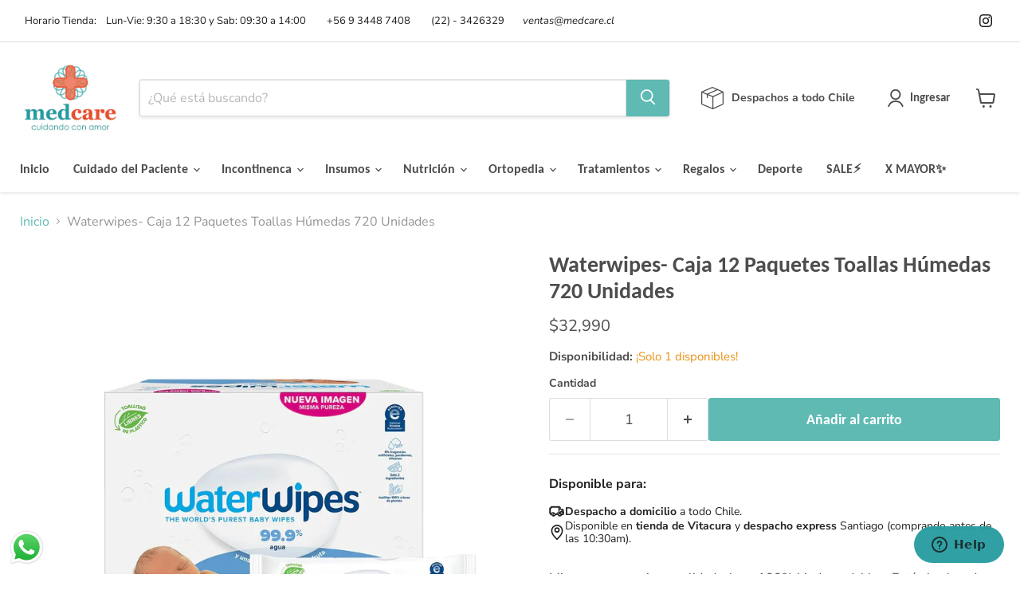

--- FILE ---
content_type: text/javascript; charset=utf-8
request_url: https://medcare.cl/products/caja-x-12-unidades-toallas-humedas-waterwipes.js
body_size: 722
content:
{"id":7033602048196,"title":"Waterwipes- Caja 12 Paquetes Toallas Húmedas 720 Unidades","handle":"caja-x-12-unidades-toallas-humedas-waterwipes","description":"\u003cp data-mce-fragment=\"1\"\u003eMisma pureza, misma calidad, ahora 100% biodegradables. Están hechas de fibras vegetales renovables, por lo que se degradan en solo 4 semanas y además son fabricadas con 100% energía verde (eólica).\u003c\/p\u003e\n\u003cp data-mce-fragment=\"1\"\u003eCaja x 12 paquetes de WaterWipes: 720 unidades \u003c\/p\u003e\n\u003cp data-mce-fragment=\"1\"\u003eLas únicas toallitas para bebés que cuentan con la aprobación de la Asociación Nacional del Eccema de Estados Unidos, Reino Unido y Australia, así como por Allergy UK y la Asociación Francesa para la Prevención de Alergias.\u003c\/p\u003e\n\u003cp data-mce-fragment=\"1\"\u003eUsamos agua irlandesa purificada, filtrada y decalcificada en todas las toallitas. \u003cspan data-mce-fragment=\"1\"\u003eCon 99,9% de agua purificada y una gota de extracto de pomelo, WaterWipes son las toallitas húmedas más puras del mundo.\u003c\/span\u003e\u003c\/p\u003e\n\u003cp data-mce-fragment=\"1\"\u003eWaterWipes no contiene alcohol ni perfume para minimizar el riesgo de resequedad de la piel y el desarrollo potencial de dermatitis de contacto y dermatitis alérgica, por lo que puede usarse en todo el cuerpo.\u003c\/p\u003e\n\u003cp data-mce-fragment=\"1\"\u003eAyuda a limpiar de forma segura la piel más delicada de los recién nacidos en cualquier momento, en casa o en la carretera. Son tan suaves y respetuosas, que también se pueden usar en bebés prematuros.\u003c\/p\u003e","published_at":"2024-11-29T14:21:37-03:00","created_at":"2022-01-26T12:37:32-03:00","vendor":"Medcare","type":"","tags":["aseo","higiene personal"],"price":3299000,"price_min":3299000,"price_max":3299000,"available":true,"price_varies":false,"compare_at_price":null,"compare_at_price_min":0,"compare_at_price_max":0,"compare_at_price_varies":false,"variants":[{"id":41135420440772,"title":"Default Title","option1":"Default Title","option2":null,"option3":null,"sku":"5099514001462","requires_shipping":true,"taxable":true,"featured_image":null,"available":true,"name":"Waterwipes- Caja 12 Paquetes Toallas Húmedas 720 Unidades","public_title":null,"options":["Default Title"],"price":3299000,"weight":8000,"compare_at_price":null,"inventory_management":"shopify","barcode":"","requires_selling_plan":false,"selling_plan_allocations":[]}],"images":["\/\/cdn.shopify.com\/s\/files\/1\/0591\/3306\/7460\/products\/water.png?v=1671645869"],"featured_image":"\/\/cdn.shopify.com\/s\/files\/1\/0591\/3306\/7460\/products\/water.png?v=1671645869","options":[{"name":"Title","position":1,"values":["Default Title"]}],"url":"\/products\/caja-x-12-unidades-toallas-humedas-waterwipes","media":[{"alt":null,"id":26105535824068,"position":1,"preview_image":{"aspect_ratio":1.0,"height":1200,"width":1200,"src":"https:\/\/cdn.shopify.com\/s\/files\/1\/0591\/3306\/7460\/products\/water.png?v=1671645869"},"aspect_ratio":1.0,"height":1200,"media_type":"image","src":"https:\/\/cdn.shopify.com\/s\/files\/1\/0591\/3306\/7460\/products\/water.png?v=1671645869","width":1200}],"requires_selling_plan":false,"selling_plan_groups":[]}